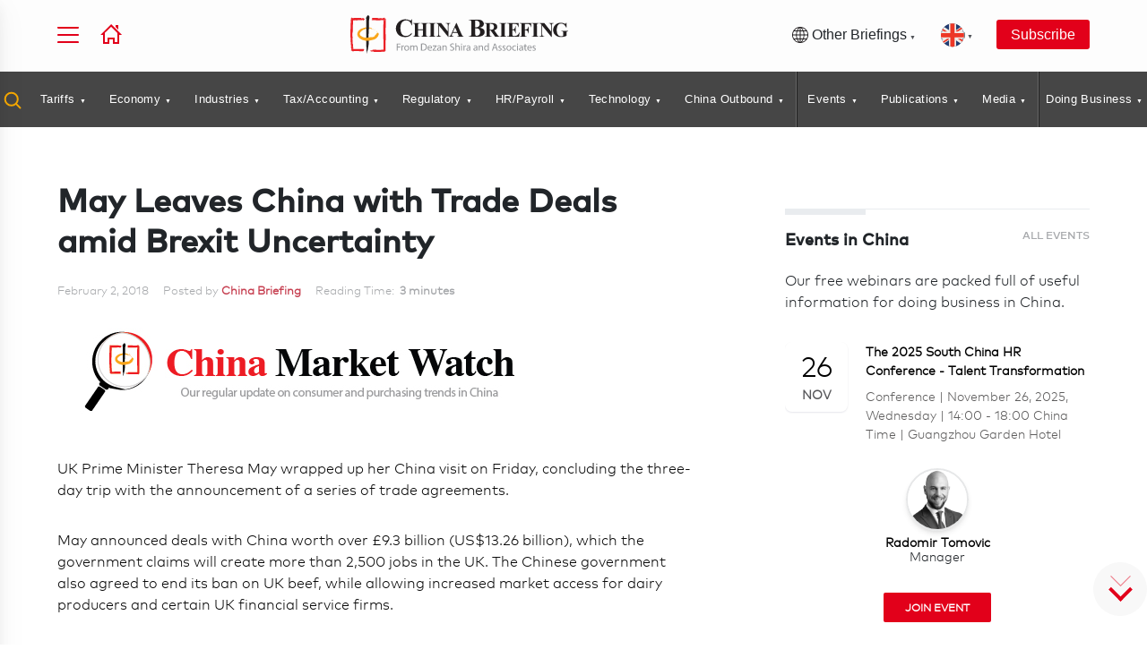

--- FILE ---
content_type: image/svg+xml
request_url: https://www.china-briefing.com/assets/images/logo-cb-slogan.svg
body_size: 15536
content:
<svg width="574" height="106" viewBox="0 0 574 106" fill="none" xmlns="http://www.w3.org/2000/svg">
<g clip-path="url(#clip0_1184_2753)">
<path d="M65.2895 38.9401L64.1895 38.1201C64.3595 38.3101 64.4894 38.5201 64.5894 38.7501C64.7794 39.0001 65.0095 38.9401 65.2895 38.9401" fill="#F9A61C"/>
<path d="M63.1097 37.44L62.8897 37.31L62.6797 37.27L63.1097 37.44Z" fill="#F9A61C"/>
<path d="M60.9004 36.5701C61.2504 36.7801 61.6204 36.9501 62.0104 37.0701C61.6704 36.8401 61.3004 36.6701 60.9004 36.5701Z" fill="#F9A61C"/>
<path d="M62.5408 37.5701C62.4608 37.3801 62.4608 37.2401 62.7208 37.2701L62.0508 37.0701C62.2508 37.1901 62.4208 37.3701 62.5408 37.5701Z" fill="#F9A61C"/>
<path d="M62.5391 37.5701C62.6091 37.7401 62.7391 37.9401 62.7791 38.0401C62.7191 37.8701 62.6391 37.7201 62.5391 37.5701Z" fill="#F9A61C"/>
<path d="M60.7206 39.82C60.5006 39.82 60.8906 39.13 60.4206 39.11C59.4906 38.99 58.5706 38.82 57.6606 38.6C57.2106 38.6 56.8306 37.6 56.3606 37.67C55.3606 37.56 52.6306 38.14 54.0906 38.39C55.9406 38.63 57.7606 39.04 59.5406 39.61C61.1406 39.92 62.7006 40.44 64.1706 41.16C64.5506 41.41 64.8906 41.71 65.1706 42.07C64.8306 41.55 64.4406 41.08 64.0006 40.65C63.4106 39.94 62.0006 40.25 60.7306 39.82" fill="#F9A61C"/>
<path d="M70.6002 47.39C70.4802 47.17 70.2101 46.75 70.2001 46.75C70.3301 45.62 69.8901 44.49 69.0201 43.75C69.0001 43.96 68.9702 44.17 68.9102 44.37C69.2402 44.89 69.4702 44.87 69.3602 44.28C69.5502 45.66 69.8801 46.73 70.0901 47.92C70.2901 47.81 70.5502 47.79 70.6002 47.42" fill="#F9A61C"/>
<path d="M70.2691 48.5899L70.0891 47.8899L70.0391 47.9299L70.2591 48.6099L70.2691 48.5899Z" fill="#F9A61C"/>
<path d="M56.0304 35.6699C53.2204 35.0099 50.3504 34.6099 47.4704 34.4999C47.2604 34.6399 47.1104 34.8199 46.8204 34.7199C46.6204 34.5899 46.4004 34.4899 46.1704 34.4399H44.9504L44.5204 34.5399C44.2904 34.6299 44.3704 34.7399 44.5204 34.8599C44.6804 34.9399 44.8204 35.0299 44.9604 35.1399C44.8704 35.0699 44.6604 34.9699 44.5204 34.8599C44.3104 34.7599 44.0804 34.6999 43.8504 34.6599C43.4804 34.7599 43.1004 34.8099 42.7104 34.8199C43.0704 34.6899 43.4604 34.6299 43.8504 34.6599L44.5304 34.5399L44.7304 34.4399C43.8004 34.4399 42.8804 34.5099 41.9404 34.5699C41.7504 34.5999 41.5604 34.6499 41.3704 34.6999C40.7204 34.8999 40.0804 35.1299 39.6004 34.8099L39.1104 34.8799H39.0204C38.3204 34.9599 37.6304 35.1299 36.9204 35.2399C36.5104 35.4799 36.1004 35.7799 35.6904 36.0499L35.1204 35.7999C35.0004 36.0799 34.8004 36.3299 34.5404 36.4999C34.9604 36.5999 35.3704 36.7599 35.7204 36.8199C36.2604 37.0699 36.5004 35.7399 37.2404 36.3699C36.5004 35.7399 36.2404 37.0699 35.7204 36.8199C35.3704 36.7599 34.9604 36.5999 34.5404 36.4999C33.8504 36.8499 33.0804 36.9899 32.3104 36.8899C32.9204 36.3499 33.7804 36.1999 34.5404 36.4999C34.8004 36.3599 35.0204 36.1399 35.1604 35.8799L35.7304 36.1299C36.1404 35.8599 36.5504 35.5599 36.9604 35.3199C35.5704 35.5799 34.2004 35.9399 32.8604 36.3999C28.3504 37.6999 24.3204 40.2999 21.2704 43.8699C18.1504 47.4399 17.0404 53.6699 20.1404 58.3399C23.3004 63.3399 28.3004 65.9699 33.1404 67.7899C43.1904 70.9799 52.5404 69.2099 63.1304 66.0099C65.8604 64.9499 68.3004 63.2699 70.2704 61.0999C72.4904 58.7199 74.0304 55.7799 74.7404 52.5999C74.1104 45.4699 70.2004 49.5999 70.1504 49.4499C69.0404 50.4599 68.1104 51.6499 67.3904 52.9699C66.4204 54.6899 64.8904 56.0299 63.0504 56.7699C66.4304 54.9499 62.2404 60.3799 57.8704 59.8799C52.4404 59.2299 46.0704 62.8799 39.7504 61.4699C38.2804 61.1399 36.6904 61.0099 34.9904 60.5299C26.2904 57.1999 20.6804 51.9399 27.7904 45.6599C29.4104 44.0199 31.1404 42.4999 32.9704 41.0999C34.4304 40.4699 35.9704 40.0399 37.5404 39.7999C39.5404 39.2999 41.3104 38.6399 43.0604 38.1499C41.2204 38.5099 39.4004 38.9999 37.6304 39.6099C36.2404 40.0199 38.3504 38.3699 39.3004 37.9299C39.7004 37.6799 40.5104 38.4399 40.8904 38.1899C41.8004 37.9499 42.6804 37.6399 43.5404 37.2599C43.9404 37.0499 43.9604 37.8499 44.1504 37.7499C45.4804 37.5199 46.5204 36.4099 47.4004 36.6699C48.0204 36.7799 48.6304 36.9299 49.2404 37.0999C49.6004 37.1899 49.9804 37.2399 50.3504 37.2399L51.1104 37.0999C50.9604 36.8399 50.8804 36.5399 50.8704 36.2399C51.2804 36.3599 51.6804 36.4999 52.0804 36.6599C51.6804 36.4999 51.2804 36.3599 50.8704 36.2399C50.8804 36.5399 50.9604 36.8399 51.1104 37.0999C53.1004 36.8399 55.1204 36.8399 57.1104 37.0999V37.0299C55.9404 36.7999 54.8204 36.3499 53.8004 35.7199C54.2804 36.0099 54.1604 36.2099 53.5804 36.1399L53.1804 35.6699C54.2404 35.4799 55.3404 35.7599 56.1804 36.4399L56.9004 36.3699C57.1804 36.5599 57.1004 36.8099 57.1004 37.0299L57.7904 37.1599C57.2804 36.5999 56.6904 36.1099 56.0604 35.6999" fill="#F9A61C"/>
<path d="M43.8205 34.6801L44.3905 34.5901C43.6105 34.5901 42.8305 34.6601 42.0605 34.6901C42.5105 35.0401 43.1405 34.8701 43.8205 34.6901" fill="#F9A61C"/>
<path d="M48.4809 43.2601V41.8401C48.4609 40.6101 48.5709 39.3801 48.8009 38.1701C49.0409 33.4401 49.2009 28.6501 49.0909 23.8001C49.0309 23.8001 48.9809 23.8001 48.9209 23.8001V20.3401C48.9509 17.9301 49.1509 15.5201 49.5409 13.1401C49.9409 11.1901 50.1609 9.22006 50.2109 7.23006C50.2509 5.87006 49.6809 4.57006 48.6509 3.69006C48.0309 3.02006 47.2309 2.54006 46.3509 2.31006C45.8809 2.31006 44.8909 3.48006 43.3509 5.80006C41.8109 8.12006 41.1309 9.50006 41.1309 9.87006C41.2509 10.6501 41.4209 11.4301 41.6209 12.2001C42.0209 14.5101 42.1909 16.8601 42.1109 19.2001C42.1009 19.7801 42.0109 20.3501 41.8509 20.9101V73.8601C41.9509 75.4801 42.0209 77.3901 42.0609 79.6301C42.1609 87.6301 42.3709 92.8401 42.6809 95.3801C43.0209 98.1401 43.1809 100.92 43.1609 103.7C45.6409 95.6601 47.3109 87.3901 48.1609 79.0101C48.2909 77.6601 48.4209 76.4201 48.5509 75.2701C47.2409 64.4001 47.9009 53.8701 48.5009 43.2701" fill="#231F20"/>
<path d="M39.6791 61.6199C39.6791 61.6199 48.5491 61.6199 50.3191 60.9199L51.0191 68.7699C51.0191 68.7699 41.4691 70.1799 38.6191 68.7699L39.6791 61.6199" fill="#F9A61C"/>
<path d="M7.22029 94.91L7.04029 93.79C6.04029 86.79 5.76029 79.79 5.23029 72.06C4.77029 66.6 4.83029 60.35 4.83029 54.88C5.02029 67.88 5.43029 81.47 7.45029 93.73C7.70029 92.24 7.76029 90.72 7.63029 89.22C7.13029 85.05 6.94029 80.92 6.63029 76.82H6.12029C6.05029 65.16 4.91029 54.24 5.80029 42.55C5.86029 42.96 5.98029 42.72 6.06029 42.63C6.14029 42.55 6.20029 42.63 6.18029 43.32C6.18029 42.61 6.18029 42.55 6.06029 42.63C5.72029 54.13 5.91029 64.9 6.60029 76.33C5.60029 58.56 6.23029 41.33 6.94029 23.05C6.94029 22.27 7.03029 20.72 7.07029 19.93C6.84029 16.8 6.81029 13.66 6.97029 10.53C6.28029 11.29 5.11029 8.10002 5.08029 14.36H4.56029C4.19029 8.08002 2.45029 5.63002 1.62029 11.87C0.780289 18.87 0.870289 28.32 0.400289 36.94C0.0702891 43.23 -0.119711 49.53 0.130289 55.81C0.540289 64.5 0.540289 73.93 1.65029 82.55C1.89029 85.69 1.97029 91.22 2.50029 92.76C2.79029 93.88 3.07029 93.89 3.36029 93.7C2.83029 88.55 2.53029 83.41 2.22029 78.33C1.81029 72.1 1.42029 65.85 1.16029 59.61C1.52029 65.71 1.88029 71.98 2.22029 78.33C2.58029 83.33 2.99029 88.46 3.61029 93.51C3.87029 93.3 4.12029 93.1 4.40029 93.38C4.40029 93.38 4.54029 94.93 4.59029 95.73C5.51029 98.73 6.37029 97.9 6.89029 96.29C7.00029 95.88 7.12029 95.43 7.22029 94.91Z" fill="#EB2127"/>
<path d="M36.7899 11.5001H36.2999C33.3499 11.2901 30.4799 10.8101 27.2999 10.8701C25.0499 10.9701 22.5099 10.7801 20.2999 10.7801C25.5699 10.5101 31.1199 10.9401 36.4099 11.1001C35.9199 10.6301 35.3099 10.3201 34.6399 10.2001C32.8599 9.95012 31.1099 9.96012 29.3899 9.78012C29.3999 9.96012 29.3999 10.1301 29.3899 10.3101C24.5599 9.51012 20.0799 10.5601 15.3899 10.0201C15.5699 9.95012 15.4599 9.84012 15.3899 9.76012C15.3899 9.68012 15.3899 9.62012 15.6799 9.61012C15.3899 9.61012 15.3699 9.68012 15.3899 9.76012C20.0599 9.76012 24.4799 9.66012 29.2799 9.76012C21.8299 9.39012 14.8299 9.54012 7.52992 9.76012H6.26992C5.07992 10.1501 3.82992 10.3401 2.57992 10.3301C2.89992 10.9901 1.64992 12.3301 4.14992 12.0401V12.5601C1.65992 13.2801 0.679923 15.1401 3.22992 15.6201C6.09992 16.1601 9.89992 15.4801 13.3199 15.6201C15.7499 15.7401 18.1899 15.7001 20.6199 15.5001C23.9999 15.1501 27.6199 15.3601 30.9899 15.2901C32.2199 15.2401 34.2199 16.0501 34.8799 15.7701C35.2099 15.7401 35.4499 15.4401 35.4199 15.1101C35.4199 15.1001 35.4199 15.0801 35.4199 15.0701C33.4399 14.7001 31.4299 14.4401 29.4199 14.3101C26.9699 14.2201 24.5199 14.2801 22.0799 14.5001C24.5099 14.1901 26.9699 14.1201 29.4199 14.3101C31.4099 14.3801 33.3899 14.5401 35.3599 14.8101C35.3099 14.5301 35.3599 14.2401 35.4999 14.0001L36.4199 14.1801C37.1199 14.1101 37.6299 13.4901 37.5499 12.7901C37.5199 12.5001 37.3999 12.2401 37.1999 12.0301C37.0799 11.8701 36.9099 11.6801 36.7599 11.5001" fill="#EB2127"/>
<path d="M2.40067 95.6099H2.86067C5.70067 95.6099 8.47067 95.9599 11.5507 95.8699C13.7207 95.7399 16.1707 95.9399 18.3107 95.9799C13.2207 96.1499 7.87067 95.7899 2.83067 95.9799C3.32067 96.3999 3.92067 96.6699 4.56067 96.7699C6.25067 96.8799 7.92067 96.8699 9.56067 96.9799V96.4499C14.2007 97.1399 18.5607 96.1499 23.1107 96.8099C22.9507 96.8899 23.0507 96.9999 23.1107 97.0799C23.1107 97.1599 23.1107 97.2199 22.8507 97.2199C23.1307 97.2199 23.1507 97.1599 23.1107 97.0799C18.5907 96.9599 14.3507 96.9999 9.75067 96.9799C16.8707 97.1999 23.6407 97.3599 30.7507 97.2999H31.9707C33.1407 96.9299 34.3607 96.7499 35.5907 96.7599C35.2907 96.0799 36.5007 94.7599 34.0707 95.0399V94.4999C36.4907 93.8399 37.4207 91.9599 34.9707 91.4999C32.2107 90.9599 28.5507 91.4999 25.2307 91.2899C22.8307 91.1299 20.4107 91.1299 18.0107 91.2899C14.6907 91.6299 11.1207 91.3599 7.82067 91.5899C6.61067 91.6499 4.60067 90.9799 3.96067 91.2999C3.63067 91.3599 3.42067 91.6699 3.48067 91.9999V92.0199C5.48067 92.2699 7.41067 92.4299 9.36067 92.5199C11.7607 92.5599 14.1507 92.4799 16.5407 92.2699C14.1607 92.5699 11.7607 92.6599 9.36067 92.5199C7.36067 92.5199 5.45067 92.4299 3.51067 92.2999C3.58067 92.5699 3.55067 92.8499 3.42067 93.0999L2.52067 92.9799C1.82067 93.1399 1.38067 93.8299 1.54067 94.5299C1.60067 94.7799 1.72067 94.9999 1.90067 95.1799L2.37067 95.6899" fill="#EB2127"/>
<path d="M90.9992 10.5L90.5492 10.58C87.7092 10.97 84.8692 10.8 81.6992 11.02C79.3692 11.17 77.0292 11.17 74.6992 11.02C79.9592 10.88 85.4692 11.09 90.4992 10.18C89.9592 9.82995 89.3292 9.62995 88.6792 9.61995C86.9792 9.71995 85.3092 9.77995 83.6792 9.81995V10.35C78.9392 9.87995 74.4992 10.83 69.7492 10.09C69.9192 10.01 69.8192 9.90995 69.7492 9.81995C69.7492 9.73995 69.7492 9.67995 70.0392 9.68995C69.7392 9.68995 69.7092 9.73995 69.7492 9.81995C74.4192 10.04 78.7492 10.01 83.4392 9.81995C76.2192 9.96995 69.2392 9.51995 61.7792 9.44995H60.5092C59.2692 9.81995 57.9792 9.99995 56.6892 9.97995C56.9992 10.63 55.6892 11.98 58.2792 11.69C58.2792 11.87 58.2792 12.05 58.2792 12.23C55.7492 12.88 54.8092 14.73 57.3392 15.28C60.1592 15.81 63.9492 15.28 67.4092 15.64C69.9292 15.9 72.4792 15.95 75.0092 15.8C78.4892 15.46 82.2992 15.68 85.8092 15.18C87.0692 15.08 89.2992 15.48 89.9392 15.09C90.2592 15 90.4492 14.66 90.3592 14.34V14.31C88.2592 14.31 86.1692 14.31 84.1192 14.37C81.5992 14.48 79.0592 14.6 76.5392 14.81C79.0592 14.52 81.5892 14.37 84.1192 14.37C86.1692 14.26 88.2192 14.19 90.2792 14.04C90.1692 13.78 90.1692 13.49 90.2792 13.23H91.2792C92.5392 12.57 92.2792 11.64 91.5992 10.98C91.4392 10.84 91.2492 10.68 91.0492 10.53" fill="#EB2127"/>
<path d="M55.8093 97.7699L57.4093 97.6999C67.2293 97.3399 77.1093 97.9099 88.1093 97.6399H90.1393C90.8993 96.9099 88.4593 99.2799 91.8293 96.0099V92.1199C91.8293 90.1199 91.8293 88.0199 91.8993 85.9499V73.8099C92.0193 78.3799 92.0993 83.0099 92.0793 87.6799C92.0793 89.9899 92.0293 92.3299 92.0093 94.6799V96.0499C92.4093 95.6699 88.5393 99.4199 90.1693 97.8299H84.5893C75.3093 97.8999 66.1693 97.7299 57.4793 98.1699C59.5593 98.5599 61.6693 98.7699 63.7793 98.7999C69.6493 98.7999 75.5093 98.8699 81.3193 98.8699V98.3499C83.3793 98.4399 85.4193 98.4899 87.4593 98.4999H90.1593C87.8893 100.69 93.2593 95.4999 92.7093 96.0099V95.6899L92.7793 92.6899C92.8493 88.6299 92.7793 84.6299 92.7193 80.6199C92.5693 72.6199 92.2793 64.6199 92.4393 56.3599C92.5293 56.9499 92.6293 56.6099 92.7093 56.4699C92.7893 56.3599 92.8493 56.4699 92.8593 57.4699C92.8593 56.4699 92.7893 56.3699 92.7093 56.4699C92.7993 64.5999 92.9893 72.4699 93.0693 80.3599V92.2499L93.0193 95.2499V96.0699C93.6293 95.4799 87.6093 101.32 90.1593 98.8399H90.1993C91.4993 97.5899 87.3193 101.67 93.1193 96.0299V94.8399C93.1993 91.6899 93.2393 88.5599 93.2593 85.4299C93.2593 79.1699 93.2593 72.9399 93.1093 66.7099C92.9093 54.2499 92.6193 41.7099 92.9393 28.9699C92.9393 27.8799 93.0193 25.6999 93.0693 24.6099C92.8693 20.2499 92.9693 15.8799 93.3693 11.5299C92.6393 12.5299 91.6293 8.06991 91.2493 16.8499H90.7193C90.7193 8.04991 89.2493 4.48991 87.9193 13.3299C86.5593 23.3299 86.8593 36.6399 86.8093 48.7899C86.8093 57.6199 86.9093 66.4199 87.2693 75.1899C87.5393 81.1899 87.5893 87.5199 87.5093 93.7899V95.9099C85.0893 98.2699 90.8193 92.6999 90.2193 93.2699H87.6493L82.9693 93.3299C79.8593 93.3799 76.7993 93.4099 73.7893 93.4699C69.4193 93.4699 61.7193 92.9299 59.5093 93.3299C57.9293 93.4999 57.8693 93.7999 58.1093 94.1099C65.3393 94.1099 72.5393 94.3499 79.6093 94.3999L86.1193 94.3399H90.2093C86.8193 97.6399 89.2693 95.2399 88.5193 95.9799V93.3999C88.5193 89.0599 88.5193 84.6999 88.3193 80.3299C88.5193 84.5999 88.6293 88.9099 88.5893 93.3299V95.8799L90.2193 94.2999H79.5393C72.4693 94.2999 65.3793 94.1699 58.2693 94.2999C58.5293 94.5699 58.7693 94.8499 58.3393 95.0899H55.0393C50.6593 95.7499 51.7593 96.6699 53.9393 97.3299C54.4993 97.4799 55.1093 97.6199 55.8193 97.7799" fill="#EB2127"/>
<path d="M121.831 76.8701H131.831V78.8701H124.201V85.0601H131.251V87.0601H124.201V95.5001H121.801L121.831 76.8701Z" fill="#939598"/>
<path d="M134.21 86.3001C134.21 84.7201 134.21 83.3701 134.1 82.1201H136.23L136.32 84.7501H136.43C136.89 83.0701 138.39 81.8901 140.13 81.8201C140.36 81.8201 140.59 81.8501 140.82 81.9001V84.2001C139.03 83.7801 137.24 84.8801 136.81 86.6701C136.77 86.8401 136.74 87.0201 136.73 87.2001C136.66 87.5701 136.62 87.9501 136.62 88.3301V95.5001H134.21V86.3001V86.3001Z" fill="#939598"/>
<path d="M154.81 88.7001C154.81 93.7001 151.38 95.8101 148.15 95.8101C144.53 95.8101 141.74 93.1501 141.74 88.9201C141.74 84.4501 144.67 81.8201 148.37 81.8201C152.07 81.8201 154.81 84.6101 154.81 88.7001ZM144.2 88.8401C144.2 91.7701 145.88 93.9801 148.26 93.9801C150.64 93.9801 152.32 91.8001 152.32 88.7901C152.32 86.5201 151.19 83.6401 148.32 83.6401C145.45 83.6401 144.2 86.3001 144.2 88.8401Z" fill="#939598"/>
<path d="M157.61 85.7399C157.61 84.3599 157.61 83.2299 157.5 82.1199H159.63L159.74 84.2799H159.82C160.64 82.7299 162.27 81.7799 164.02 81.8199C165.73 81.8199 167.25 82.8899 167.81 84.4999H167.87C168.24 83.8199 168.74 83.2299 169.36 82.7599C170.22 82.0999 171.28 81.7699 172.36 81.8199C174.13 81.8199 176.75 82.9799 176.75 87.6199V95.4999H174.34V87.9299C174.34 85.3599 173.34 83.8099 171.43 83.8099C170.09 83.8599 168.93 84.7399 168.54 86.0199C168.41 86.4099 168.34 86.8299 168.34 87.2399V95.4999H165.97V87.4999C165.97 85.3699 165.03 83.8199 163.17 83.8199C161.33 84.0299 159.95 85.5899 159.97 87.4399V95.4999H157.59L157.61 85.7399V85.7399Z" fill="#939598"/>
<path d="M186.061 77.12C187.751 76.86 189.471 76.73 191.181 76.73C194.631 76.73 197.091 77.53 198.721 79.05C200.531 80.79 201.491 83.23 201.351 85.74C201.481 88.42 200.511 91.04 198.671 92.99C196.931 94.73 194.051 95.67 190.431 95.67C188.971 95.67 187.511 95.61 186.061 95.45V77.12V77.12ZM188.471 93.6C189.271 93.71 190.091 93.76 190.901 93.74C196.041 93.74 198.831 90.86 198.831 85.83C198.831 81.43 196.371 78.64 191.291 78.64C190.341 78.62 189.401 78.71 188.471 78.89V93.6V93.6Z" fill="#939598"/>
<path d="M205.541 89.2601C205.601 92.5501 207.701 93.9001 210.131 93.9001C211.401 93.9401 212.671 93.7101 213.841 93.2101L214.251 94.9501C212.841 95.5401 211.331 95.8201 209.801 95.7801C205.681 95.7801 203.221 93.0701 203.221 89.0401C203.221 85.0101 205.601 81.8201 209.501 81.8201C213.871 81.8201 215.031 85.6601 215.031 88.1201C215.031 88.5001 215.001 88.8801 214.941 89.2601H205.541ZM212.721 87.5001C212.721 85.9601 212.081 83.5001 209.341 83.5001C206.881 83.5001 205.801 85.7701 205.611 87.5001H212.721V87.5001Z" fill="#939598"/>
<path d="M216.279 94.0899L222.339 86.2099C222.919 85.4999 223.469 84.8599 224.079 84.1399H216.839V82.1399H227.039V83.6599L221.039 91.4299C220.489 92.1799 219.929 92.8399 219.329 93.5299V93.5899H227.149V95.4999H216.279V94.0899V94.0899Z" fill="#939598"/>
<path d="M236.77 95.5L236.58 93.82H236.54C235.57 95.11 234.05 95.85 232.44 95.82C230.34 95.97 228.51 94.38 228.36 92.28C228.36 92.18 228.35 92.08 228.36 91.98C228.36 88.74 231.24 86.98 236.36 86.98V86.7C236.55 85.19 235.48 83.81 233.96 83.62C233.76 83.59 233.56 83.59 233.36 83.62C232.13 83.62 230.92 83.97 229.87 84.62L229.32 83.02C230.65 82.22 232.17 81.81 233.72 81.83C237.81 81.83 238.8 84.62 238.8 87.3V92.3C238.78 93.37 238.86 94.44 239.03 95.5H236.78H236.77ZM236.41 88.69C233.76 88.63 230.75 89.1 230.75 91.69C230.65 92.87 231.53 93.91 232.72 94.01C232.83 94.01 232.93 94.01 233.04 94.01C234.49 94.05 235.8 93.14 236.28 91.77C236.36 91.52 236.41 91.26 236.41 91V88.69Z" fill="#939598"/>
<path d="M242.421 85.74C242.421 84.36 242.421 83.23 242.311 82.12H244.461L244.601 84.33H244.651C245.551 82.74 247.251 81.77 249.081 81.82C250.931 81.82 253.811 82.92 253.811 87.51V95.51H251.371V87.79C251.371 85.63 250.571 83.79 248.281 83.79C246.321 83.85 244.781 85.49 244.851 87.45V95.5H242.421V85.74V85.74Z" fill="#939598"/>
<path d="M262.82 92.5699C264.12 93.3599 265.62 93.7799 267.14 93.7899C269.6 93.7899 271.03 92.4899 271.03 90.6099C271.03 88.7299 270.03 87.8699 267.52 86.9099C264.52 85.8299 262.6 84.2499 262.6 81.6199C262.6 78.7199 265.01 76.5699 268.6 76.5699C270.03 76.5199 271.45 76.8299 272.72 77.4799L272.05 79.4799C270.96 78.8999 269.75 78.5999 268.52 78.5999C265.97 78.5999 265 80.1199 265 81.3899C265 83.1299 266.14 83.9899 268.71 84.9799C271.86 86.1999 273.46 87.7199 273.46 90.4599C273.46 93.1999 271.34 95.8199 266.94 95.8199C265.28 95.8399 263.64 95.4299 262.18 94.6299L262.82 92.5699Z" fill="#939598"/>
<path d="M276.43 75.8701H278.86V84.2201H278.92C279.33 83.4901 279.93 82.9001 280.66 82.5001C281.41 82.0501 282.27 81.8201 283.15 81.8101C284.94 81.8101 287.82 82.9101 287.82 87.5301V95.5301H285.39V87.8201C285.39 85.6601 284.58 83.8201 282.29 83.8201C280.79 83.8401 279.48 84.8201 279.03 86.2501C278.89 86.6201 278.84 87.0201 278.86 87.4101V95.5001H276.43V75.8701V75.8701Z" fill="#939598"/>
<path d="M294.209 78.3601C294.109 79.1901 293.359 79.7801 292.539 79.6901C291.839 79.6101 291.289 79.0601 291.209 78.3601C291.189 77.5401 291.829 76.8601 292.649 76.8401C292.679 76.8401 292.699 76.8401 292.729 76.8401C293.519 76.8201 294.189 77.4401 294.209 78.2401C294.209 78.2801 294.209 78.3201 294.209 78.3601V78.3601ZM291.539 95.5001V82.1201H293.969V95.5001H291.539Z" fill="#939598"/>
<path d="M297.69 86.3001C297.69 84.7201 297.69 83.3701 297.58 82.1201H299.71L299.79 84.7501H299.9C300.37 83.0701 301.87 81.8801 303.61 81.8201C303.84 81.8201 304.07 81.8501 304.3 81.9001V84.2001C302.51 83.7801 300.72 84.8801 300.29 86.6701C300.25 86.8401 300.22 87.0201 300.21 87.2001C300.14 87.5701 300.1 87.9501 300.1 88.3301V95.5001H297.69V86.3001V86.3001Z" fill="#939598"/>
<path d="M313.73 95.5L313.54 93.82H313.45C312.49 95.1 310.97 95.85 309.36 95.82C307.26 95.97 305.43 94.4 305.28 92.3C305.28 92.19 305.27 92.09 305.27 91.98C305.27 88.74 308.14 86.98 313.27 86.98V86.7C313.47 85.19 312.4 83.81 310.9 83.62C310.69 83.59 310.48 83.59 310.27 83.62C309.04 83.62 307.84 83.97 306.79 84.62L306.24 83.02C307.56 82.22 309.08 81.81 310.63 81.83C314.73 81.83 315.72 84.62 315.72 87.3V92.3C315.7 93.37 315.78 94.44 315.94 95.5H313.73V95.5ZM313.37 88.69C310.72 88.63 307.7 89.1 307.7 91.69C307.61 92.88 308.5 93.92 309.69 94.01C309.79 94.01 309.9 94.01 310 94.01C311.45 94.05 312.76 93.14 313.23 91.77C313.32 91.52 313.36 91.26 313.37 91V88.69Z" fill="#939598"/>
<path d="M332.37 95.5L332.17 93.82H332.09C331.13 95.1 329.61 95.85 328 95.82C325.9 95.97 324.07 94.4 323.92 92.3C323.92 92.19 323.91 92.09 323.91 91.98C323.91 88.74 326.78 86.98 331.91 86.98V86.7C332.11 85.19 331.04 83.81 329.54 83.62C329.33 83.59 329.12 83.59 328.91 83.62C327.68 83.62 326.48 83.97 325.43 84.62L324.87 83.02C326.2 82.22 327.72 81.81 329.27 81.83C333.36 81.83 334.36 84.62 334.36 87.3V92.3C334.33 93.37 334.39 94.45 334.54 95.51H332.37V95.5ZM332.01 88.68C329.35 88.62 326.34 89.09 326.34 91.68C326.24 92.86 327.12 93.9 328.31 94C328.42 94 328.52 94 328.63 94C330.08 94.04 331.4 93.14 331.87 91.76C331.96 91.51 332 91.25 332.01 90.99V88.68Z" fill="#939598"/>
<path d="M338.01 85.74C338.01 84.36 338.01 83.23 337.9 82.12H340.05L340.19 84.33H340.25C341.14 82.74 342.84 81.77 344.67 81.82C346.52 81.82 349.4 82.92 349.4 87.51V95.51H346.97V87.79C346.97 85.63 346.16 83.79 343.87 83.79C341.9 83.87 340.37 85.53 340.44 87.5V95.5H338.01V85.74V85.74Z" fill="#939598"/>
<path d="M364.64 75.8701V92.0501C364.64 93.2401 364.64 94.5901 364.75 95.5001H362.54L362.43 93.1801H362.38C361.48 94.8501 359.71 95.8701 357.81 95.8101C354.58 95.8101 352.09 93.0701 352.09 89.0101C352.09 84.5601 354.83 81.8201 358.09 81.8201C359.68 81.7301 361.21 82.4901 362.09 83.8201H362.14V75.8201L364.64 75.8701V75.8701ZM362.2 87.5701C362.2 87.2301 362.17 86.9001 362.09 86.5701C361.74 84.8901 360.25 83.7001 358.54 83.7301C356.02 83.7301 354.54 85.9401 354.54 88.9001C354.54 91.6101 355.87 93.8501 358.54 93.8501C360.27 93.8501 361.76 92.6301 362.11 90.9401C362.19 90.6101 362.23 90.2801 362.22 89.9401L362.2 87.5701Z" fill="#939598"/>
<path d="M377.08 89.6401L375.14 95.5001H372.66L378.99 76.8701H381.89L388.25 95.5001H385.68L383.68 89.6401H377.08V89.6401ZM383.19 87.7601L381.37 82.4001C380.95 81.1801 380.67 80.0801 380.37 79.0001H380.31C380.04 80.1001 379.73 81.2401 379.37 82.3701L377.54 87.7601H383.19Z" fill="#939598"/>
<path d="M390.129 93.0201C391.089 93.6301 392.199 93.9801 393.339 94.0201C395.109 94.0201 395.939 93.1401 395.939 92.0201C395.939 90.9001 395.249 90.2301 393.449 89.5601C391.039 88.7101 389.909 87.3801 389.909 85.7701C389.909 83.6201 391.649 81.8501 394.529 81.8501C395.679 81.8501 396.809 82.1301 397.819 82.6801L397.209 84.4501C396.389 83.9401 395.439 83.6701 394.469 83.6701C393.039 83.6701 392.229 84.5001 392.229 85.5001C392.229 86.5001 393.039 87.1001 394.779 87.7701C397.099 88.6501 398.289 89.7701 398.289 91.7701C398.289 94.1201 396.459 95.7701 393.289 95.7701C391.979 95.7901 390.689 95.4801 389.529 94.8601L390.129 93.0201V93.0201Z" fill="#939598"/>
<path d="M400.809 93.0201C401.769 93.6301 402.869 93.9801 404.009 94.0201C405.779 94.0201 406.609 93.1401 406.609 92.0201C406.609 90.9001 405.919 90.2301 404.119 89.5601C401.719 88.7101 400.579 87.3801 400.579 85.7701C400.579 83.6201 402.329 81.8501 405.199 81.8501C406.349 81.8401 407.479 82.1201 408.489 82.6801L407.879 84.4501C407.059 83.9401 406.109 83.6701 405.149 83.6701C403.709 83.6701 402.909 84.5001 402.909 85.5001C402.909 86.5001 403.709 87.1001 405.449 87.7701C407.769 88.6501 408.959 89.7701 408.959 91.7701C408.959 94.1201 407.139 95.7701 403.959 95.7701C402.649 95.7901 401.349 95.4801 400.199 94.8601L400.809 93.0201V93.0201Z" fill="#939598"/>
<path d="M423.92 88.7001C423.92 93.7001 420.49 95.8101 417.26 95.8101C413.64 95.8101 410.84 93.1501 410.84 88.9201C410.84 84.4501 413.77 81.8201 417.48 81.8201C421.19 81.8201 423.92 84.6101 423.92 88.7001V88.7001ZM413.3 88.8401C413.3 91.7701 414.99 93.9801 417.37 93.9801C419.75 93.9801 421.43 91.8001 421.43 88.7901C421.43 86.5201 420.3 83.6401 417.43 83.6401C414.56 83.6401 413.3 86.3001 413.3 88.8401Z" fill="#939598"/>
<path d="M436.249 95.0099C435.039 95.5499 433.729 95.8099 432.409 95.7799C428.409 95.7799 425.749 93.0399 425.749 88.9499C425.579 85.1999 428.479 82.0199 432.229 81.8499C432.469 81.8399 432.699 81.8499 432.939 81.8499C434.099 81.8399 435.249 82.0699 436.309 82.5399L435.759 84.4199C434.889 83.9699 433.919 83.7499 432.939 83.7799C429.869 83.7799 428.209 86.0499 428.209 88.8399C428.209 91.9399 430.209 93.8399 432.849 93.8399C433.889 93.8399 434.909 93.6199 435.849 93.1699L436.249 95.0099V95.0099Z" fill="#939598"/>
<path d="M441.54 78.3601C441.44 79.1901 440.69 79.7801 439.87 79.6901C439.17 79.6101 438.62 79.0601 438.54 78.3601C438.52 77.5401 439.16 76.8601 439.98 76.8401C440.01 76.8401 440.03 76.8401 440.06 76.8401C440.85 76.8201 441.52 77.4401 441.54 78.2401C441.54 78.2801 441.54 78.3201 441.54 78.3601V78.3601ZM438.829 95.5001V82.1201H441.26V95.5001H438.829Z" fill="#939598"/>
<path d="M452.431 95.5L452.241 93.82H452.151C451.191 95.1 449.671 95.85 448.061 95.82C445.961 95.97 444.131 94.4 443.981 92.3C443.981 92.19 443.971 92.09 443.971 91.98C443.971 88.74 446.851 86.98 452.021 86.98V86.7C452.211 85.19 451.141 83.81 449.631 83.61C449.411 83.58 449.191 83.58 448.971 83.61C447.741 83.61 446.541 83.96 445.491 84.61L444.941 83.01C446.261 82.21 447.781 81.8 449.331 81.82C453.431 81.82 454.421 84.61 454.421 87.29V92.29C454.401 93.36 454.481 94.43 454.641 95.49H452.431V95.5ZM452.071 88.69C449.421 88.63 446.401 89.1 446.401 91.69C446.311 92.88 447.201 93.92 448.391 94.01C448.491 94.01 448.601 94.01 448.701 94.01C450.151 94.05 451.461 93.14 451.931 91.77C452.021 91.52 452.071 91.26 452.071 91V88.69Z" fill="#939598"/>
<path d="M460.889 78.28V82.12H464.379V83.97H460.889V91.19C460.889 92.85 461.359 93.79 462.719 93.79C463.199 93.79 463.669 93.74 464.129 93.62L464.239 95.45C463.549 95.69 462.809 95.8 462.079 95.78C461.099 95.84 460.149 95.48 459.459 94.78C458.719 93.78 458.379 92.53 458.519 91.29V83.99H456.439V82.12H458.539V78.92L460.889 78.28V78.28Z" fill="#939598"/>
<path d="M468.029 89.2601C468.079 92.5501 470.179 93.9001 472.619 93.9001C473.889 93.9401 475.149 93.7101 476.319 93.2101L476.739 94.9501C475.329 95.5401 473.809 95.8201 472.279 95.7801C468.159 95.7801 465.699 93.0701 465.699 89.0401C465.699 85.0101 468.079 81.8201 471.979 81.8201C476.349 81.8201 477.509 85.6601 477.509 88.1201C477.509 88.5001 477.479 88.8801 477.429 89.2601H468.029ZM475.159 87.5001C475.159 85.9601 474.519 83.5001 471.789 83.5001C469.329 83.5001 468.249 85.7701 468.049 87.5001H475.159Z" fill="#939598"/>
<path d="M479.921 93.0201C480.881 93.6301 481.981 93.9801 483.121 94.0201C484.891 94.0201 485.721 93.1401 485.721 92.0201C485.721 90.9001 485.031 90.2301 483.241 89.5601C480.831 88.7101 479.701 87.3801 479.701 85.7701C479.701 83.6201 481.441 81.8501 484.311 81.8501C485.461 81.8401 486.591 82.1201 487.601 82.6801L487.001 84.4501C486.181 83.9401 485.231 83.6701 484.261 83.6701C482.821 83.6701 482.021 84.5001 482.021 85.5001C482.021 86.5001 482.821 87.1001 484.561 87.7701C486.881 88.6501 488.071 89.7701 488.071 91.7701C488.071 94.1201 486.251 95.7701 483.071 95.7701C481.761 95.7901 480.461 95.4801 479.311 94.8601L479.921 93.0201V93.0201Z" fill="#939598"/>
<path d="M162.28 13.06V28.6H161.01C160.29 24.95 158.39 21.65 155.59 19.2C153.07 17.09 149.88 15.94 146.59 15.95C143.83 15.95 141.14 16.79 138.88 18.37C136.58 19.92 134.8 22.12 133.75 24.69C132.32 28.22 131.62 32.01 131.67 35.82C131.62 39.54 132.13 43.25 133.18 46.82C133.96 49.75 135.62 52.36 137.95 54.3C140.38 56.08 143.34 56.97 146.34 56.84C149.04 56.86 151.7 56.23 154.1 54.99C156.94 53.32 159.45 51.15 161.52 48.59V52.45C157.15 57.44 150.75 60.2 144.12 59.94C139.7 60.03 135.32 59.04 131.37 57.06C127.74 55.23 124.74 52.36 122.76 48.8C120.78 45.31 119.74 41.36 119.76 37.34C119.84 28.59 124.58 20.55 132.2 16.24C135.9 14.16 140.08 13.07 144.33 13.08C147.76 13.12 151.15 13.8 154.33 15.08C155.56 15.66 156.87 16.06 158.21 16.28C158.9 16.28 159.56 16 160.04 15.5C160.63 14.81 160.98 13.95 161.04 13.04L162.28 13.06V13.06Z" fill="#231F20"/>
<path d="M178.17 41.64V52.79C178.09 53.96 178.2 55.13 178.48 56.27C178.73 56.8 179.15 57.23 179.67 57.5C180.41 57.89 181.24 58.07 182.07 58.03H183.26V58.94H164.48V58.03H165.69C166.57 58.06 167.43 57.87 168.21 57.46C168.7 57.17 169.07 56.72 169.27 56.18C169.55 55.08 169.65 53.94 169.57 52.8V29.15C169.64 27.98 169.54 26.8 169.27 25.66C169.01 25.15 168.59 24.75 168.08 24.5C167.35 24.11 166.52 23.93 165.69 23.97H164.48V23H183.26V23.92H182.07C181.19 23.89 180.32 24.09 179.54 24.5C179.05 24.79 178.67 25.24 178.47 25.78C178.19 26.88 178.09 28.02 178.17 29.16V39.31H190.81V29.15C190.88 27.98 190.78 26.8 190.51 25.66C190.25 25.15 189.83 24.74 189.32 24.5C188.57 24.11 187.74 23.93 186.9 23.97H185.72V23H204.54V23.92H203.38C202.5 23.88 201.62 24.08 200.84 24.49C200.35 24.78 199.97 25.23 199.77 25.77C199.49 26.87 199.38 28.01 199.46 29.15V52.79C199.39 53.96 199.49 55.13 199.77 56.27C200 56.8 200.4 57.23 200.91 57.5C201.66 57.88 202.49 58.07 203.33 58.03H204.54V58.94H185.72V58.03H186.9C187.78 58.07 188.65 57.87 189.42 57.46C189.93 57.17 190.33 56.72 190.54 56.17C190.81 55.07 190.91 53.93 190.84 52.79V41.64H178.17V41.64Z" fill="#231F20"/>
<path d="M224.969 58.02V58.93H206.199V58.02H207.399C208.279 58.05 209.139 57.86 209.919 57.45C210.409 57.16 210.789 56.71 210.979 56.17C211.259 55.07 211.359 53.93 211.279 52.79V29.15C211.359 27.98 211.259 26.8 210.979 25.66C210.719 25.15 210.309 24.75 209.799 24.5C209.059 24.11 208.229 23.93 207.399 23.97H206.199V23H224.969V23.92H223.779C222.899 23.89 222.039 24.08 221.259 24.49C220.769 24.78 220.379 25.23 220.179 25.77C219.909 26.87 219.809 28.02 219.889 29.15V52.79C219.809 53.96 219.909 55.13 220.179 56.27C220.429 56.8 220.859 57.24 221.389 57.5C222.129 57.89 222.949 58.07 223.779 58.03H224.969V58.02Z" fill="#231F20"/>
<path d="M238.96 23L256.61 45.12V29.85C256.61 27.67 256.3 26.2 255.68 25.43C254.83 24.43 253.4 23.89 251.39 23.92V23H263.31V23.92C262.25 24 261.21 24.26 260.24 24.69C259.68 25.05 259.25 25.58 259.03 26.21C258.67 27.39 258.53 28.62 258.6 29.85V59.71H257.68L233.46 29.95V52.65C233.46 54.75 233.94 56.17 234.91 56.91C235.84 57.65 236.99 58.04 238.18 58.02H239.03V58.93H226.26V58.02C228.26 58.02 229.61 57.58 230.39 56.77C231.28 55.59 231.69 54.12 231.54 52.65V27.5L230.68 26.44C230.15 25.65 229.47 24.97 228.68 24.44C227.89 24.09 227.04 23.91 226.18 23.91V23H238.96V23Z" fill="#231F20"/>
<path d="M281.04 46.65L275.68 34.4L270.18 46.65H281.04ZM281.89 48.65H269.3L267.71 52.17C267.29 53.1 267.04 54.09 266.98 55.11C266.91 56.04 267.38 56.93 268.19 57.4C269.31 57.81 270.5 58.03 271.7 58.05V58.96H259.76V58.05C260.98 57.89 262.11 57.31 262.95 56.41C264.22 54.73 265.26 52.88 266.02 50.91L278.88 22.27H279.38L292.38 51.7C293.61 54.54 294.61 56.33 295.38 57.07C296.09 57.68 296.99 58.03 297.92 58.07V58.98H280.54V58.07H281.26C282.28 58.15 283.29 57.94 284.19 57.46C284.58 57.17 284.8 56.7 284.77 56.22C284.77 55.88 284.72 55.54 284.62 55.22C284.62 55.07 284.32 54.38 283.83 53.22L281.89 48.65V48.65Z" fill="#231F20"/>
<path d="M328.75 36.84V52.84C328.68 53.82 329 54.79 329.65 55.53C330.37 56.18 331.32 56.51 332.29 56.43C333.96 56.45 335.61 56.0501 337.08 55.2701C338.51 54.5001 339.68 53.31 340.43 51.87C341.22 50.32 341.62 48.61 341.6 46.87C341.63 44.91 341.17 42.97 340.26 41.23C339.45 39.63 338.06 38.39 336.38 37.75C333.91 36.99 331.33 36.68 328.75 36.84V36.84ZM328.75 34.2201C331.13 34.3701 333.51 34.0301 335.75 33.2201C337.17 32.5801 338.36 31.54 339.18 30.22C340.04 28.73 340.45 27.03 340.38 25.31C340.45 23.6 340.04 21.91 339.2 20.42C338.39 19.11 337.2 18.09 335.78 17.5C334.32 16.83 331.99 16.5 328.78 16.5L328.75 34.2201ZM340.75 35.1301C345.06 36.1301 348.07 37.3301 349.81 38.7401C352.22 40.6101 353.61 43.5101 353.54 46.5601C353.59 49.8301 352.08 52.93 349.49 54.92C346.16 57.59 341.32 58.92 334.97 58.92H312.16V57.8C313.6 57.91 315.04 57.71 316.39 57.21C317.06 56.88 317.6 56.34 317.94 55.68C318.34 54.16 318.49 52.59 318.38 51.03V21.94C318.48 20.37 318.33 18.79 317.94 17.27C317.6 16.6 317.04 16.06 316.36 15.74C315.01 15.27 313.58 15.07 312.16 15.17V14.05H333.66C338.8 14.05 342.43 14.49 344.57 15.42C346.62 16.26 348.38 17.69 349.62 19.52C350.82 21.22 351.47 23.26 351.48 25.34C351.48 27.5 350.63 29.57 349.11 31.1C347.53 32.79 344.74 34.1401 340.73 35.1301H340.75V35.1301Z" fill="#231F20"/>
<path d="M367.019 24.98V40.65H368.539C370.409 40.73 372.279 40.5 374.069 39.98C375.299 39.54 376.329 38.68 376.969 37.55C377.729 36.15 378.099 34.56 378.029 32.97C378.029 30.24 377.379 28.24 376.089 26.97C374.799 25.7 372.729 24.97 369.859 24.97H367.019V24.98ZM367.019 42.56V52.66C366.919 53.9 367.049 55.15 367.389 56.35C367.649 56.9 368.099 57.33 368.659 57.57C369.759 57.95 370.929 58.1 372.089 58.03V58.94H353.539V58.03C354.709 58.11 355.879 57.95 356.979 57.56C357.529 57.3 357.979 56.87 358.259 56.34C358.579 55.14 358.699 53.9 358.619 52.66V29.28C358.699 28.04 358.579 26.79 358.259 25.59C357.969 25.05 357.519 24.63 356.959 24.39C355.869 24 354.699 23.83 353.539 23.92V23H370.279C373.499 22.88 376.719 23.19 379.849 23.92C381.809 24.46 383.549 25.63 384.789 27.24C386.069 28.85 386.749 30.85 386.699 32.91C386.769 35.42 385.729 37.84 383.839 39.5C382.359 40.74 380.599 41.59 378.709 41.98L387.339 54.14C388.049 55.19 388.859 56.17 389.769 57.06C390.499 57.62 391.379 57.93 392.289 57.97V58.97H381.009L369.389 42.55H367.019V42.56Z" fill="#231F20"/>
<path d="M411.309 58.02V58.93H392.539V58.02H393.729C394.609 58.06 395.479 57.86 396.259 57.45C396.749 57.16 397.129 56.71 397.319 56.17C397.599 55.07 397.699 53.93 397.619 52.79V29.15C397.689 27.98 397.589 26.8 397.319 25.66C397.059 25.15 396.649 24.75 396.139 24.5C395.399 24.11 394.569 23.93 393.729 23.97H392.539V23H411.309V23.92H410.119C409.239 23.89 408.379 24.08 407.599 24.49C407.109 24.78 406.739 25.23 406.539 25.77C406.259 26.87 406.159 28.01 406.239 29.15V52.79C406.159 53.96 406.269 55.13 406.559 56.27C406.789 56.8 407.199 57.23 407.709 57.5C408.449 57.88 409.279 58.07 410.119 58.03H411.309V58.02Z" fill="#231F20"/>
<path d="M426.54 25.06V39.74H427.26C429.56 39.74 431.26 39.01 432.26 37.59C433.46 35.69 434.15 33.51 434.26 31.27H435.18V50.05H434.26C434.13 48.31 433.67 46.62 432.91 45.05C432.43 43.93 431.6 42.99 430.54 42.38C429.27 41.86 427.91 41.64 426.54 41.71V51.83C426.47 53.04 426.55 54.25 426.79 55.44C426.97 55.9 427.3 56.28 427.72 56.53C428.41 56.87 429.18 57.02 429.95 56.96H432.08C434.95 57.1 437.78 56.28 440.13 54.62C442.34 52.8 443.89 50.29 444.54 47.5H445.54L443.93 58.91H412.93V58H414.12C415 58.04 415.87 57.84 416.65 57.43C417.14 57.14 417.52 56.69 417.71 56.15C417.99 55.05 418.09 53.91 418.01 52.77V29.15C418.05 28.15 418.01 27.14 417.87 26.15C417.71 25.57 417.36 25.06 416.87 24.71C416.06 24.16 415.08 23.89 414.1 23.95H412.91V23H442.91V33.5H442C441.72 31.51 440.97 29.62 439.83 27.97C438.77 26.77 437.38 25.91 435.83 25.5C433.99 25.1 432.11 24.95 430.23 25.04L426.54 25.06Z" fill="#231F20"/>
<path d="M459.469 25.06V39.8H460.469C461.809 39.86 463.149 39.62 464.379 39.09C465.449 38.55 466.349 37.72 466.949 36.68C467.729 35.27 468.199 33.71 468.309 32.1H469.229V50.18H468.309C467.969 46.76 467.059 44.51 465.549 43.41C464.079 42.33 462.299 41.75 460.469 41.78H459.469V52.78C459.399 53.95 459.499 55.12 459.759 56.26C460.019 56.79 460.439 57.21 460.959 57.48C461.699 57.86 462.519 58.05 463.349 58.01H464.539V58.92H445.779V58.01H446.969C447.859 58.07 448.739 57.89 449.539 57.5C450.019 57.19 450.369 56.72 450.539 56.17C450.809 55.06 450.899 53.92 450.829 52.79V29.15C450.899 27.98 450.799 26.8 450.529 25.66C450.279 25.16 449.879 24.75 449.379 24.5C448.639 24.11 447.809 23.93 446.969 23.97H445.779V23H476.039V33.31H475.039C474.959 31.36 474.299 29.49 473.139 27.92C471.949 26.66 470.399 25.8 468.709 25.44C466.759 25.12 464.789 24.99 462.819 25.06H459.469V25.06Z" fill="#231F20"/>
<path d="M496.04 58.02V58.93H477.27V58.02H478.47C479.35 58.05 480.22 57.86 481 57.45C481.49 57.16 481.86 56.71 482.06 56.17C482.32 55.06 482.41 53.92 482.34 52.79V29.15C482.41 27.98 482.32 26.8 482.06 25.66C481.8 25.15 481.38 24.74 480.87 24.5C480.13 24.11 479.3 23.93 478.47 23.97H477.27V23H496.04V23.92H494.85C493.97 23.89 493.11 24.08 492.33 24.49C491.84 24.79 491.46 25.24 491.25 25.77C490.98 26.88 490.89 28.02 490.96 29.15V52.79C490.89 53.96 490.99 55.13 491.26 56.27C491.51 56.8 491.94 57.23 492.46 57.49C493.2 57.88 494.02 58.06 494.85 58.02H496.04V58.02Z" fill="#231F20"/>
<path d="M510.541 23L528.241 45.12V29.85C528.241 27.67 527.911 26.2 527.241 25.43C526.391 24.43 524.971 23.89 522.951 23.92V23H534.881V23.92C533.821 24 532.781 24.26 531.811 24.69C531.251 25.05 530.821 25.59 530.591 26.21C530.241 27.39 530.091 28.62 530.161 29.85V59.71H529.251L505.081 29.95V52.65C505.081 54.75 505.561 56.17 506.511 56.91C507.451 57.64 508.601 58.03 509.791 58.02H510.651V58.93H497.881V58.02C499.881 58.02 501.231 57.58 502.011 56.77C502.791 55.96 503.171 54.59 503.171 52.65V27.5L502.321 26.44C501.791 25.65 501.111 24.97 500.321 24.44C499.531 24.09 498.671 23.91 497.811 23.91V23H510.541Z" fill="#231F20"/>
<path d="M568.899 22.24V34.86H567.969C567.019 31.77 565.159 29.05 562.639 27.03C560.419 25.29 557.689 24.35 554.869 24.35C552.439 24.26 550.049 25.06 548.169 26.6C546.289 28.26 544.959 30.4499 544.369 32.8899C543.619 35.5999 543.239 38.39 543.249 41.2C543.199 44.24 543.609 47.28 544.469 50.2C545.089 52.5 546.469 54.51 548.399 55.91C550.309 57.15 552.559 57.7899 554.839 57.7299C555.749 57.7499 556.649 57.67 557.539 57.5C558.489 57.31 559.429 57.0299 560.339 56.6899V49.1899C560.399 48.2499 560.299 47.31 560.039 46.4C559.759 45.91 559.339 45.5099 558.829 45.2599C558.139 44.8899 557.369 44.72 556.589 44.74H555.669V43.84H573.169V44.74C572.219 44.75 571.279 44.9399 570.399 45.2999C569.839 45.5999 569.409 46.09 569.179 46.68C568.969 47.5 568.889 48.3499 568.949 49.1899V56.6399C566.649 57.6599 564.249 58.43 561.789 58.93C559.249 59.46 556.669 59.7199 554.079 59.7099C551.169 59.7999 548.269 59.33 545.539 58.32C543.369 57.44 541.359 56.21 539.599 54.68C537.959 53.26 536.599 51.54 535.599 49.61C534.349 47.07 533.719 44.2699 533.759 41.4399C533.659 36.2999 535.719 31.35 539.439 27.81C543.259 24.08 548.439 22.07 553.779 22.24C555.389 22.23 556.999 22.37 558.579 22.66C559.869 22.95 561.129 23.35 562.349 23.86C563.349 24.3 564.389 24.63 565.459 24.86C565.959 24.84 566.449 24.65 566.819 24.31C567.379 23.73 567.779 23.02 567.989 22.25H568.899V22.24Z" fill="#231F20"/>
</g>
<defs>
<clipPath id="clip0_1184_2753">
<rect width="573.17" height="106" fill="white"/>
</clipPath>
</defs>
</svg>


--- FILE ---
content_type: image/svg+xml
request_url: https://www.china-briefing.com/assets/images/globe-icon.svg
body_size: 1075
content:
<svg width="20" height="20" viewBox="0 0 20 20" fill="none" xmlns="http://www.w3.org/2000/svg">
<g clip-path="url(#clip0_1004_2872)">
<path d="M20 10C20 11.9778 19.4135 13.9112 18.3147 15.5557C17.2159 17.2002 15.6541 18.4819 13.8268 19.2388C11.9996 19.9957 9.98891 20.1937 8.0491 19.8079C6.10929 19.422 4.32746 18.4696 2.92894 17.0711C1.53041 15.6725 0.578004 13.8907 0.192152 11.9509C-0.1937 10.0111 0.00433207 8.00043 0.761208 6.17317C1.51808 4.34591 2.79981 2.78412 4.4443 1.6853C6.08879 0.586487 8.02219 0 10 0C12.6522 0 15.1957 1.05357 17.0711 2.92893C18.9464 4.8043 20 7.34784 20 10ZM4.80527 9.51053C4.84621 8.1579 5.08015 6.81805 5.5 5.53158H2.1579C1.46304 6.75035 1.06291 8.11477 0.98948 9.51579L4.80527 9.51053ZM9.51053 5.52632H6.53684C6.0804 6.80739 5.82475 8.15134 5.77895 9.51053H9.51053V5.52632ZM9.51053 0.989476C8.41696 1.98484 7.53921 3.19398 6.93158 4.54211H9.51053V0.989476ZM2.80527 4.54211H5.86842C6.37399 3.33651 7.06282 2.21627 7.91053 1.22106C5.87471 1.70155 4.06967 2.87576 2.80527 4.54211ZM19.0105 9.51053C18.9371 8.10951 18.537 6.74509 17.8421 5.52632H14.5C14.9176 6.81335 15.1515 8.15287 15.1947 9.50526L19.0105 9.51053ZM10.4895 9.51053H14.2105C14.1647 8.15134 13.9091 6.80739 13.4526 5.52632H10.479L10.4895 9.51053ZM10.4895 4.54211H13.0684C12.4608 3.19398 11.5831 1.98484 10.4895 0.989476V4.54211ZM12.0684 1.22106C12.9161 2.21627 13.605 3.33651 14.1105 4.54211H17.1737C15.9093 2.87576 14.1042 1.70155 12.0684 1.22106ZM0.968423 10.4895C1.04171 11.8912 1.44378 13.2561 2.14211 14.4737H5.47895C5.0591 13.1872 4.82516 11.8474 4.78421 10.4947L0.968423 10.4895ZM9.48948 10.4895H5.78948C5.83528 11.8487 6.09093 13.1926 6.54737 14.4737H9.52106L9.48948 10.4895ZM9.48948 15.4579H6.91053C7.51948 16.8068 8.39699 18.0174 9.48948 19.0158V15.4579ZM7.91053 18.7789C7.06282 17.7837 6.37399 16.6635 5.86842 15.4579H2.80527C4.06967 17.1242 5.87471 18.2985 7.91053 18.7789ZM15.1947 10.4895C15.1538 11.8421 14.9199 13.1819 14.5 14.4684H17.8421C18.537 13.2496 18.9371 11.8852 19.0105 10.4842L15.1947 10.4895ZM10.4895 14.4737H13.4632C13.9196 13.1926 14.1753 11.8487 14.2211 10.4895H10.4895V14.4737ZM10.4895 19.0105C11.5831 18.0152 12.4608 16.806 13.0684 15.4579H10.4895V19.0105ZM17.1947 15.4579H14.1316C13.626 16.6635 12.9372 17.7837 12.0895 18.7789C14.1253 18.2985 15.9303 17.1242 17.1947 15.4579Z" fill="#231F20"/>
</g>
<defs>
<clipPath id="clip0_1004_2872">
<rect width="20" height="20" fill="white"/>
</clipPath>
</defs>
</svg>


--- FILE ---
content_type: text/javascript
request_url: https://analytics-au.clickdimensions.com/tsr.js?ac=aHzoBJhlGD02xy7dPmDtCQ&urk=1764829105872&cm=&s=1764829105868&v=&lc=English&pt=May%20Leaves%20China%20with%20Trade%20Deals%20amid%20Brexit%20Uncertainty%20-%20China%20Briefing%20News&dn=china-briefing.com&dnk=&pk=&hn=www.china-briefing.com&uri=https%3A%2F%2Fwww.china-briefing.com%2Fnews%2Fmay-leaves-china-trade-deals-amid-brexit-uncertainty&r=&t=PAGE&b=CHROME&os=LINUX&pr=false&sc=0&sv=6.0&qd=&dt=1764829105872&pvon=
body_size: 71
content:
window.clickDimensionsVisitorKey='c2aa4391ddd94ad39184415dc1c67561'; cdAnalytics.setVisitorKey('c2aa4391ddd94ad39184415dc1c67561'); cdAnalytics.setForms('c2aa4391ddd94ad39184415dc1c67561');

--- FILE ---
content_type: image/svg+xml
request_url: https://www.asiabriefing.com/userfiles/misc/logo/AB%20Newsletter%20Weekly.svg
body_size: 9127
content:
<svg width="1030" height="111" viewBox="0 0 1030 111" fill="none" xmlns="http://www.w3.org/2000/svg">
<g clip-path="url(#clip0_4859_8969)">
<path d="M741.863 33.7675C741.773 32.8724 742.221 32.6038 743.027 32.6038H745.157C745.694 32.6038 745.945 33.0514 746.034 33.5885L751.907 84.2725H752.068L773.373 32.5322C773.641 31.9951 773.82 31.7266 774.358 31.7266H774.895C775.432 31.7266 775.682 32.013 775.79 32.5322L782.88 84.183H783.059L803.021 33.5885C803.164 33.0514 803.63 32.6575 804.185 32.6038H806.494C807.282 32.6038 807.658 32.8724 807.389 33.7675L782.88 95.0861C782.754 95.4262 782.45 95.659 782.092 95.6948H781.465C780.928 95.6948 780.767 95.5158 780.677 95.0861L773.409 42.2H773.23L751.567 95.0145C751.405 95.4441 751.226 95.6232 750.779 95.6232H750.17C749.615 95.6232 749.364 95.3546 749.364 95.0145L741.899 33.7675H741.863Z" fill="#EC1C24"/>
<path d="M817.489 33.7653C817.597 33.1387 818.098 32.6732 818.724 32.6016H850.7C851.237 32.6016 851.685 33.0312 851.685 33.5862C851.685 33.64 851.685 33.7116 851.685 33.7653L851.523 35.2691C851.398 35.9137 850.843 36.3791 850.181 36.415H821.464L818.008 60.9245H842.876C843.431 60.9245 843.861 61.372 843.861 61.927C843.861 61.9808 843.861 62.0166 843.861 62.0703L843.682 63.5741C843.574 64.2187 843.019 64.702 842.357 64.7379H817.543L813.819 91.0198H842.679C843.234 91.0198 843.664 91.4674 843.664 92.0224C843.664 92.0761 843.664 92.1119 843.664 92.1656L843.395 93.5979C843.306 94.2245 842.787 94.7079 842.16 94.7616H810.149C809.594 94.7616 809.164 94.314 809.164 93.759C809.164 93.7053 809.164 93.6516 809.164 93.5979L817.561 33.7653H817.489Z" fill="#EC1C24"/>
<path d="M864.108 33.7653C864.215 33.1387 864.716 32.6732 865.343 32.6016H897.318C897.873 32.6016 898.303 33.0491 898.303 33.6041C898.303 33.6579 898.303 33.7116 898.303 33.7653L898.124 35.2691C897.999 35.9137 897.444 36.3791 896.799 36.415H868.028L864.573 60.9245H889.441C889.996 60.9245 890.426 61.372 890.426 61.927C890.426 61.9808 890.426 62.0166 890.426 62.0703L890.247 63.5741C890.139 64.2187 889.584 64.702 888.922 64.7379H864.054L860.33 91.0198H889.19C889.745 91.0198 890.175 91.4674 890.175 92.0224C890.175 92.0761 890.175 92.1119 890.175 92.1656L889.906 93.5979C889.817 94.2245 889.298 94.7079 888.671 94.7616H856.696C856.159 94.7616 855.711 94.3319 855.711 93.7769C855.711 93.7232 855.711 93.6516 855.711 93.5979L864.126 33.7653H864.108Z" fill="#EC1C24"/>
<path d="M910.745 33.9264C910.799 33.1923 911.407 32.6015 912.159 32.6015H913.824C914.433 32.5478 914.952 32.9954 915.006 33.6041C915.006 33.7115 915.006 33.8189 914.988 33.9264L911.085 61.372L941.718 33.1923C942.183 32.7089 942.828 32.4762 943.49 32.5657H946.158C947.143 32.5657 947.143 33.5504 946.498 34.0696L914.934 63.1623L939.176 93.2398C939.605 93.6873 939.265 94.7615 938.012 94.7615H935.881C935.165 94.7973 934.503 94.4572 934.109 93.8664L910.673 64.3798L906.591 93.5799C906.502 94.3139 905.857 94.8331 905.123 94.7436C905.123 94.7436 905.105 94.7436 905.088 94.7436H903.315C902.814 94.7973 902.366 94.4393 902.312 93.938C902.312 93.8127 902.313 93.7052 902.348 93.5799L910.781 33.9085L910.745 33.9264Z" fill="#EC1C24"/>
<path d="M956.898 33.7653C957.005 33.1387 957.507 32.6732 958.133 32.6016H960.174C960.711 32.6374 961.123 33.1029 961.087 33.64C961.087 33.6758 961.087 33.7116 961.087 33.7653L952.995 91.0198H978.114C979.17 91.0198 979.17 91.5569 979.098 92.1656L978.83 93.8306C978.722 94.4214 978.185 94.8511 977.594 94.8153H949.414C948.859 94.8153 948.43 94.3677 948.43 93.8127C948.43 93.759 948.43 93.7053 948.43 93.6516L956.898 33.7653Z" fill="#EC1C24"/>
<path d="M1000.47 64.5627L984.397 33.7692C984.057 33.053 984.397 32.6054 985.202 32.6054H987.691C988.085 32.5696 988.461 32.7845 988.658 33.1425L1002.87 60.4092L1024.88 33.1425C1025.2 32.8024 1025.65 32.6233 1026.11 32.6054H1029.05C1029.93 32.6054 1030.28 33.2321 1029.66 33.9303L1004.63 64.4732L1000.53 93.5838C1000.4 94.2284 999.865 94.7117 999.203 94.7475H997.43C996.929 94.8012 996.482 94.4432 996.428 93.9419C996.428 93.8166 996.428 93.7092 996.464 93.5838L1000.46 64.5448L1000.47 64.5627Z" fill="#EC1C24"/>
<path d="M36.6222 39.6305L32.7344 43.5156L46.769 57.5599L50.6568 53.6748L36.6222 39.6305Z" fill="#EC1C24"/>
<path d="M59.5972 39.9765L45.8438 54.6172L49.8498 58.3804L63.6032 43.7397L59.5972 39.9765Z" fill="#EC1C24"/>
<path d="M108.87 111.001H108.834C96.2302 111.001 36.2181 110.912 33.1208 110.912H32.8522C31.3841 110.751 30.2383 109.981 29.7012 108.781C28.8061 106.794 30.0235 104.753 30.5964 103.983L30.7933 103.733L70.2345 61.0156L111.699 104.467C112.093 105.058 113.292 107.134 112.29 109.086C112.003 109.641 111.09 110.966 108.942 111.019H108.906L108.87 111.001ZM36.7014 105.416C49.1801 105.416 89.7134 105.469 105.128 105.487L70.2882 69.0184L36.7014 105.398V105.416Z" fill="#EC1C24"/>
<path d="M95.2617 101.534H47.1016L67.2071 80.6411L61.9077 75.2164L65.8464 71.3672L95.2617 101.516V101.534ZM60.0278 96.0378H82.2101L71.0384 84.5798L60.0278 96.0378Z" fill="#EC1C24"/>
<path d="M18.7459 106.632L16.9376 105.754C6.96542 100.885 1.34376 94.5648 0.215846 86.9381C-1.73562 73.7971 10.6714 62.16 11.1906 61.6587L69.4303 0L128.637 61.4618C138.896 71.9531 143.049 81.5492 140.99 89.9816C138.197 101.404 125.038 105.844 124.483 106.023L122.872 106.56L69.5736 52.9935L18.7459 106.632ZM69.4841 45.0982L124.304 100.186C127.366 98.8258 134.079 95.1556 135.655 88.6389C137.213 82.1937 133.524 74.3342 124.68 65.2931L69.4662 7.96693L15.0578 65.5616C14.825 65.7944 4.11879 75.8918 5.65848 86.1503C6.44623 91.4318 10.4566 96.0508 17.5642 99.8821L69.502 45.0982H69.4841Z" fill="#EC1C24"/>
<path d="M62.7206 11.8387L58.875 15.7656L72.9073 29.5069L76.7528 25.58L62.7206 11.8387Z" fill="#EC1C24"/>
<path d="M81.2016 17.0094L66.9141 32.5469L70.9599 36.2672L85.2475 20.7297L81.2016 17.0094Z" fill="#EC1C24"/>
<path d="M67.2142 19.9736L46.9844 41.1797L50.9614 44.9735L71.1911 23.7674L67.2142 19.9736Z" fill="#EC1C24"/>
<path d="M42.8635 33.2177L39.0703 37.1953L53.2577 50.7245L57.0509 46.7469L42.8635 33.2177Z" fill="#EC1C24"/>
<path d="M88.783 23.875L73.9141 39.7031L77.9201 43.4663L92.789 27.6382L88.783 23.875Z" fill="#EC1C24"/>
<path d="M65.5246 27.0646L61.6797 30.9922L79.0791 48.0248L82.924 44.0972L65.5246 27.0646Z" fill="#EC1C24"/>
<path d="M85.271 33.0533L81.3359 36.8906L108.535 64.7817L112.47 60.9443L85.271 33.0533Z" fill="#EC1C24"/>
<path d="M85.4626 38.7596L72.3438 52.2734L76.2875 56.1018L89.4064 42.5879L85.4626 38.7596Z" fill="#EC1C24"/>
<path d="M92.134 44.8068L78.9219 59.2656L82.9794 62.9732L96.1915 48.5143L92.134 44.8068Z" fill="#EC1C24"/>
<path d="M58.495 34.2077L54.6797 38.1641L72.6446 55.4882L76.4599 51.5318L58.495 34.2077Z" fill="#EC1C24"/>
<path d="M16.5968 93.2011L14.6095 91.4287C12.3716 89.4235 11.172 86.8992 11.172 84.1242C11.1362 78.0013 16.7579 72.684 17.4024 72.0932L40.5694 48.0312L44.5261 51.8446L21.2338 76.0319C19.8731 77.303 16.6505 80.9553 16.6684 84.0883C16.6684 84.4106 16.7042 84.715 16.7758 85.0014L46.4417 53.7066L50.4342 57.4842L16.6147 93.1832L16.5968 93.2011Z" fill="#EC1C24"/>
<path d="M124.179 93.2431L86.0625 55.7896L89.9117 51.8688L124 85.3478C124.036 85.2046 124.054 85.0435 124.071 84.8823C124.215 83.271 123.606 80.4423 119.9 76.253L98.5949 54.6796L102.516 50.8125L123.928 72.4933C128.153 77.2556 129.997 81.6419 129.55 85.6164C129.084 89.6625 126.399 91.6856 126.094 91.9004L124.215 93.2252L124.179 93.2431Z" fill="#EC1C24"/>
<path d="M205.225 77.0764H183.705L181.145 83.0024C180.304 84.9717 179.892 86.6188 179.892 87.89C179.892 89.5908 180.572 90.8619 181.951 91.6675C182.757 92.1509 184.744 92.509 187.931 92.7417V94.4067H167.664V92.7417C169.848 92.4195 171.657 91.5064 173.053 90.0205C174.467 88.5345 176.204 85.473 178.263 80.8361L200.051 32.2109H200.911L222.878 82.1788C224.973 86.9053 226.692 89.8951 228.052 91.1126C229.073 92.0435 230.505 92.5806 232.367 92.7238V94.3888H202.898V92.7238H204.115C206.479 92.7238 208.144 92.4016 209.11 91.7392C209.773 91.2558 210.095 90.5754 210.095 89.6803C210.095 89.1432 210.006 88.5882 209.827 88.0153C209.773 87.7467 209.325 86.6188 208.484 84.6495L205.243 77.0585L205.225 77.0764ZM203.704 73.7464L194.627 52.7638L185.281 73.7464H203.704Z" fill="#231F20"/>
<path d="M264.376 44.4531L264.769 60.7451H263.283C262.585 56.6631 260.866 53.3689 258.145 50.8983C255.424 48.4097 252.47 47.1744 249.301 47.1744C246.848 47.1744 244.915 47.8368 243.482 49.1438C242.05 50.4507 241.334 51.9546 241.334 53.6733C241.334 54.7475 241.585 55.7143 242.086 56.5557C242.784 57.6836 243.894 58.7936 245.434 59.9036C246.562 60.6914 249.176 62.1057 253.258 64.1109C258.969 66.9217 262.836 69.5713 264.823 72.0778C266.792 74.5663 267.777 77.4309 267.777 80.6534C267.777 84.7354 266.184 88.2444 262.997 91.1984C259.81 94.1346 255.764 95.6026 250.876 95.6026C249.337 95.6026 247.887 95.4415 246.508 95.1372C245.147 94.8328 243.429 94.242 241.352 93.3647C240.206 92.8814 239.257 92.6486 238.505 92.6486C237.879 92.6486 237.216 92.8814 236.518 93.3647C235.82 93.8481 235.265 94.5822 234.817 95.5668H233.492V77.1265H234.817C235.873 82.3185 237.914 86.2751 240.922 88.9964C243.93 91.7176 247.188 93.0783 250.662 93.0783C253.347 93.0783 255.495 92.3443 257.089 90.8762C258.682 89.4081 259.488 87.7073 259.488 85.7559C259.488 84.6101 259.184 83.4822 258.575 82.408C257.966 81.3338 257.035 80.2954 255.782 79.3286C254.529 78.3618 252.327 77.0907 249.158 75.5331C244.718 73.3489 241.513 71.487 239.579 69.9473C237.628 68.4076 236.142 66.6889 235.086 64.7912C234.047 62.8934 233.51 60.7988 233.51 58.5251C233.51 54.6401 234.942 51.328 237.807 48.5888C240.671 45.8496 244.27 44.4889 248.621 44.4889C250.196 44.4889 251.736 44.6859 253.24 45.0618C254.368 45.3483 255.746 45.8854 257.357 46.6731C258.987 47.4609 260.115 47.8368 260.759 47.8368C261.404 47.8368 261.869 47.6399 262.227 47.2639C262.585 46.888 262.925 45.957 263.23 44.4889H264.304L264.376 44.4531Z" fill="#231F20"/>
<path d="M294.832 93.0799V94.4227H269.284V93.0799H270.913C272.327 93.0799 273.473 92.8293 274.332 92.328C274.959 91.9878 275.442 91.4149 275.765 90.5914C276.033 90.0185 276.158 88.4967 276.158 86.044V53.9077C276.158 51.4191 276.033 49.8436 275.765 49.217C275.496 48.5904 274.959 48.0533 274.153 47.5699C273.348 47.1045 272.255 46.8717 270.895 46.8717H269.266V45.5469H294.814V46.8717H293.185C291.77 46.8717 290.624 47.1224 289.765 47.6236C289.138 47.9638 288.655 48.5367 288.279 49.3603C288.01 49.9332 287.885 51.4549 287.885 53.9077V86.044C287.885 88.5325 288.028 90.108 288.297 90.7346C288.583 91.3612 289.121 91.8983 289.926 92.3817C290.732 92.8472 291.824 93.0799 293.185 93.0799H294.814H294.832Z" fill="#231F20"/>
<path d="M324.278 80.5066H307.019L304.96 85.2689C304.279 86.8623 303.957 88.1692 303.957 89.1897C303.957 90.5504 304.512 91.5708 305.622 92.2154C306.267 92.6092 307.86 92.8957 310.42 93.0747V94.4175H294.164V93.0747C295.919 92.8062 297.369 92.09 298.497 90.8905C299.625 89.7089 301.021 87.2383 302.668 83.5144L320.142 44.5391H320.822L338.439 84.6065C340.122 88.402 341.501 90.801 342.575 91.7857C343.398 92.5376 344.544 92.9673 346.03 93.0747V94.4175H322.398V93.0747H323.364C325.262 93.0747 326.587 92.8062 327.357 92.287C327.894 91.911 328.145 91.356 328.145 90.622C328.145 90.1923 328.073 89.7447 327.93 89.2792C327.876 89.0644 327.518 88.1692 326.856 86.5758L324.26 80.4887L324.278 80.5066ZM323.042 77.8391L315.756 61.01L308.254 77.8391H323.024H323.042Z" fill="#231F20"/>
<path d="M404.027 62.1061C409.81 63.4488 413.874 65.0959 416.201 66.9937C419.549 69.715 421.232 73.2598 421.232 77.5924C421.232 82.1756 419.388 85.9711 415.7 88.9609C411.171 92.5774 404.6 94.4035 395.971 94.4035H365.016V92.7385C367.826 92.7385 369.742 92.47 370.745 91.9508C371.747 91.4316 372.446 90.7513 372.857 89.9098C373.251 89.0684 373.466 87.0095 373.466 83.7153V44.1671C373.466 40.8729 373.269 38.7961 372.857 37.9367C372.446 37.0774 371.747 36.3971 370.727 35.8958C369.706 35.3945 367.809 35.1259 365.016 35.1259V33.4609H394.216C401.198 33.4609 406.14 34.0875 409.04 35.3229C411.94 36.5582 414.232 38.4201 415.915 40.8908C417.598 43.3614 418.439 45.9932 418.439 48.7682C418.439 51.7043 417.383 54.3182 415.253 56.6098C413.122 58.9014 409.38 60.7275 404.027 62.0703V62.1061ZM387.663 64.3977V83.948L387.628 86.1859C387.628 87.7972 388.039 89.0325 388.863 89.8561C389.686 90.6796 390.904 91.0914 392.533 91.0914C394.932 91.0914 397.134 90.5543 399.157 89.498C401.18 88.4417 402.72 86.8842 403.812 84.879C404.886 82.8559 405.441 80.6001 405.441 78.1116C405.441 75.265 404.779 72.7048 403.454 70.449C402.129 68.1932 400.321 66.5998 398.012 65.7046C395.702 64.8095 392.265 64.3798 387.681 64.3977H387.663ZM387.663 60.9066C391.924 60.9066 395.057 60.4232 397.081 59.4743C399.104 58.5076 400.643 57.1648 401.735 55.4282C402.81 53.6916 403.365 51.4716 403.365 48.7861C403.365 46.1006 402.828 43.8806 401.771 42.1619C400.715 40.4432 399.193 39.1363 397.206 38.2232C395.237 37.328 392.05 36.8984 387.681 36.9163V60.9066H387.663Z" fill="#231F20"/>
<path d="M440.39 72.1488V85.8448C440.39 88.4944 440.551 90.1594 440.873 90.8398C441.195 91.5201 441.768 92.0751 442.592 92.4869C443.415 92.8986 444.937 93.0956 447.175 93.0956V94.4383H422.164V93.0956C424.42 93.0956 425.96 92.8807 426.765 92.469C427.571 92.0572 428.126 91.5022 428.448 90.8219C428.77 90.1594 428.932 88.4944 428.932 85.8448V54.1381C428.932 51.4885 428.77 49.8235 428.448 49.1431C428.126 48.4628 427.553 47.9078 426.747 47.496C425.924 47.0843 424.402 46.8873 422.164 46.8873V45.5625H444.866C450.774 45.5625 455.106 45.9743 457.846 46.7799C460.585 47.6035 462.823 49.1073 464.541 51.3094C466.278 53.5115 467.137 56.0896 467.137 59.0436C467.137 62.6422 465.83 65.632 463.252 67.9773C461.587 69.4633 459.278 70.5733 456.306 71.3252L468.05 87.8678C469.59 90.0162 470.682 91.341 471.327 91.8602C472.311 92.6122 473.457 93.006 474.746 93.0777V94.4204H459.367L443.63 72.1488H440.426H440.39ZM440.39 48.1943V69.5886H442.449C445.797 69.5886 448.285 69.2843 449.95 68.6756C451.615 68.0669 452.904 66.9568 453.853 65.3635C454.802 63.7701 455.285 61.6754 455.285 59.1152C455.285 55.3914 454.408 52.6343 452.671 50.8619C450.935 49.0894 448.124 48.1943 444.257 48.1943H440.408H440.39Z" fill="#231F20"/>
<path d="M498.15 93.0799V94.4227H472.602V93.0799H474.231C475.645 93.0799 476.791 92.8293 477.65 92.328C478.277 91.9878 478.76 91.4149 479.083 90.5914C479.351 90.0185 479.476 88.4967 479.476 86.044V53.9077C479.476 51.4191 479.351 49.8436 479.083 49.217C478.814 48.5904 478.277 48.0533 477.489 47.5699C476.684 47.1045 475.591 46.8717 474.231 46.8717H472.602V45.5469H498.15V46.8717H496.52C495.106 46.8717 493.96 47.1224 493.101 47.6236C492.474 47.9638 491.991 48.5367 491.633 49.3603C491.364 49.9332 491.239 51.4549 491.239 53.9077V86.044C491.239 88.5325 491.382 90.108 491.651 90.7346C491.919 91.3612 492.474 91.8983 493.28 92.3817C494.086 92.8472 495.178 93.0799 496.538 93.0799H498.168H498.15Z" fill="#231F20"/>
<path d="M517.001 48.3788V68.2693H517.968C521.065 68.2693 523.303 67.3026 524.7 65.3511C526.096 63.3996 526.974 60.5351 527.367 56.7397H528.728V82.3234H527.367C527.081 79.5305 526.472 77.2567 525.541 75.4843C524.61 73.7119 523.536 72.5124 522.319 71.9037C521.101 71.295 519.311 70.9906 516.983 70.9906V84.7582C516.983 87.4437 517.091 89.0908 517.324 89.6995C517.556 90.3082 517.986 90.7916 518.613 91.1676C519.239 91.5614 520.242 91.7405 521.638 91.7405H524.557C529.122 91.7405 532.774 90.6842 535.531 88.5716C538.288 86.459 540.258 83.2364 541.457 78.9038H542.782L540.58 94.4438H498.346V93.1011H499.975C501.39 93.1011 502.535 92.8505 503.395 92.3492C504.021 92.009 504.505 91.4361 504.827 90.6126C505.096 90.0397 505.221 88.5179 505.221 86.0651V53.9288C505.221 51.7267 505.167 50.3661 505.042 49.8648C504.809 49.0234 504.362 48.3788 503.699 47.9134C502.786 47.233 501.533 46.9108 499.957 46.9108H498.328V45.5859H539.219V60.0338H537.859C537.161 56.5069 536.176 53.9647 534.923 52.4429C533.652 50.9032 531.879 49.7753 529.57 49.0592C528.227 48.6295 525.702 48.4147 521.996 48.4147H516.948L517.001 48.3788Z" fill="#231F20"/>
<path d="M563.44 48.3788V68.4484H564.836C567.003 68.4484 568.757 68.1261 570.136 67.4816C571.496 66.8371 572.66 65.745 573.609 64.2053C574.558 62.6656 575.184 60.5888 575.471 57.975H576.724V82.5203H575.471C575.005 77.8834 573.77 74.8219 571.747 73.3538C569.724 71.8679 567.414 71.1338 564.836 71.1338H563.44V86.083C563.44 88.5716 563.583 90.1471 563.852 90.7737C564.138 91.4003 564.675 91.9374 565.481 92.4208C566.286 92.8863 567.379 93.119 568.739 93.119H570.368V94.4617H544.82V93.119H546.45C547.864 93.119 549.01 92.8684 549.869 92.3671C550.496 92.0269 550.979 91.454 551.319 90.6305C551.588 90.0575 551.713 88.5358 551.713 86.083V53.9467C551.713 51.4582 551.57 49.8827 551.319 49.2561C551.051 48.6295 550.514 48.0924 549.708 47.609C548.902 47.1435 547.81 46.9108 546.45 46.9108H544.82V45.5859H586.034V59.6042H584.566C584.226 56.31 583.366 53.8751 581.988 52.2817C580.609 50.7063 578.604 49.5784 575.99 48.9338C574.54 48.5758 571.89 48.3967 567.987 48.3967H563.44V48.3788Z" fill="#231F20"/>
<path d="M612.3 93.0799V94.4227H586.752V93.0799H588.382C589.796 93.0799 590.942 92.8293 591.801 92.328C592.428 91.9878 592.893 91.4149 593.233 90.5914C593.502 90.0185 593.627 88.4967 593.627 86.044V53.9077C593.627 51.4191 593.502 49.8436 593.233 49.217C592.965 48.5904 592.428 48.0533 591.622 47.5699C590.816 47.1045 589.724 46.8717 588.364 46.8717H586.734V45.5469H612.282V46.8717H610.653C609.239 46.8717 608.093 47.1224 607.234 47.6236C606.607 47.9638 606.124 48.5367 605.748 49.3603C605.479 49.9332 605.354 51.4549 605.354 53.9077V86.044C605.354 88.5325 605.497 90.108 605.766 90.7346C606.052 91.3612 606.589 91.8983 607.395 92.3817C608.201 92.8472 609.293 93.0799 610.653 93.0799H612.282H612.3Z" fill="#231F20"/>
<path d="M629.414 45.5625L653.512 75.8548V54.8543C653.512 51.9181 653.1 49.9488 652.241 48.9104C651.095 47.5139 649.162 46.8515 646.44 46.8873V45.5625H662.589V46.8873C660.53 47.1559 659.134 47.496 658.435 47.9078C657.719 48.3375 657.182 49.0178 656.77 49.9667C656.377 50.9156 656.18 52.5448 656.18 54.8543V95.5304H654.962L621.931 54.8543V85.9164C621.931 88.7272 622.575 90.6249 623.864 91.6096C625.153 92.5943 626.621 93.0956 628.286 93.0956H629.432V94.4383H612.102V93.0956C614.787 93.0777 616.667 92.5227 617.723 91.4306C618.779 90.3564 619.299 88.5123 619.299 85.9164V51.4348L618.26 50.1457C617.222 48.8567 616.309 47.9973 615.521 47.5856C614.733 47.1738 613.588 46.941 612.102 46.9052V45.5804H629.432L629.414 45.5625Z" fill="#231F20"/>
<path d="M712.287 44.4554V61.6783H710.944C709.333 56.9698 706.916 53.3891 703.693 50.9364C700.471 48.4836 696.961 47.2662 693.13 47.2662C689.299 47.2662 686.434 48.2867 684.017 50.3456C681.582 52.4044 679.864 55.2689 678.861 58.9391C677.859 62.6093 677.339 66.3869 677.339 70.254C677.339 74.9446 677.894 79.0444 679.004 82.5714C680.114 86.0983 681.887 88.6943 684.357 90.3593C686.81 92.0243 689.746 92.8478 693.13 92.8478C694.312 92.8478 695.511 92.7225 696.747 92.4719C697.982 92.2212 699.253 91.8452 700.542 91.3798V81.2107C700.542 79.2951 700.417 78.0419 700.148 77.4869C699.88 76.9319 699.343 76.4127 698.519 75.9651C697.696 75.5175 696.693 75.2848 695.511 75.2848H694.258V73.942H717.998V75.2848C716.19 75.4101 714.936 75.6428 714.238 76.0188C713.522 76.3948 712.985 77.0035 712.609 77.8807C712.394 78.3283 712.287 79.4562 712.287 81.2286V91.3977C709.154 92.7941 705.913 93.8325 702.547 94.5486C699.164 95.2648 695.672 95.6049 692.038 95.6049C687.401 95.6049 683.552 94.9783 680.49 93.7072C677.429 92.454 674.725 90.789 672.38 88.7301C670.035 86.6712 668.209 84.3617 666.884 81.8015C665.201 78.4894 664.359 74.7835 664.359 70.6657C664.359 63.3254 666.937 57.113 672.112 52.0464C677.268 46.9798 683.767 44.4375 691.608 44.4375C694.043 44.4375 696.227 44.6344 698.161 45.0104C699.217 45.2073 700.936 45.7444 703.299 46.6575C705.662 47.5527 707.059 48.0002 707.507 48.0002C708.169 48.0002 708.796 47.7496 709.386 47.2662C709.959 46.7828 710.496 45.8519 710.962 44.4733H712.305L712.287 44.4554Z" fill="#231F20"/>
</g>
<defs>
<clipPath id="clip0_4859_8969">
<rect width="1030" height="111" fill="white"/>
</clipPath>
</defs>
</svg>
